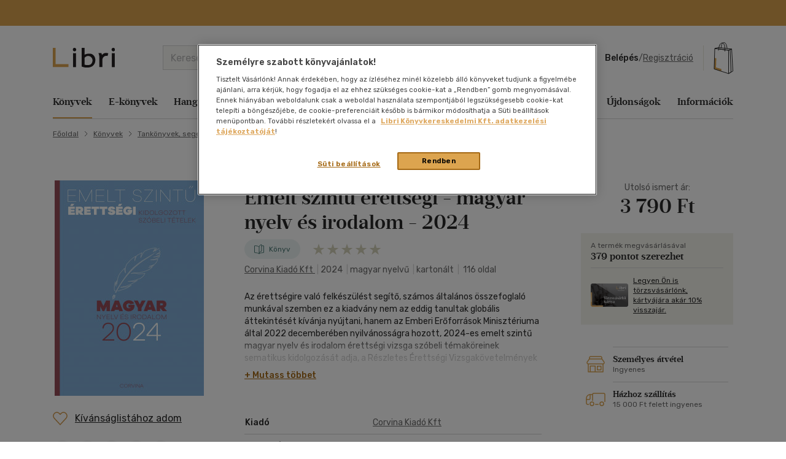

--- FILE ---
content_type: text/html; charset=utf-8
request_url: https://www.google.com/recaptcha/api2/anchor?ar=1&k=6LfyzAsTAAAAACm-GdPje1wyyZ2SGTVW1i9WIcZF&co=aHR0cHM6Ly93d3cubGlicmkuaHU6NDQz&hl=hu&v=N67nZn4AqZkNcbeMu4prBgzg&size=normal&anchor-ms=20000&execute-ms=30000&cb=80n19ceudt9g
body_size: 49570
content:
<!DOCTYPE HTML><html dir="ltr" lang="hu"><head><meta http-equiv="Content-Type" content="text/html; charset=UTF-8">
<meta http-equiv="X-UA-Compatible" content="IE=edge">
<title>reCAPTCHA</title>
<style type="text/css">
/* cyrillic-ext */
@font-face {
  font-family: 'Roboto';
  font-style: normal;
  font-weight: 400;
  font-stretch: 100%;
  src: url(//fonts.gstatic.com/s/roboto/v48/KFO7CnqEu92Fr1ME7kSn66aGLdTylUAMa3GUBHMdazTgWw.woff2) format('woff2');
  unicode-range: U+0460-052F, U+1C80-1C8A, U+20B4, U+2DE0-2DFF, U+A640-A69F, U+FE2E-FE2F;
}
/* cyrillic */
@font-face {
  font-family: 'Roboto';
  font-style: normal;
  font-weight: 400;
  font-stretch: 100%;
  src: url(//fonts.gstatic.com/s/roboto/v48/KFO7CnqEu92Fr1ME7kSn66aGLdTylUAMa3iUBHMdazTgWw.woff2) format('woff2');
  unicode-range: U+0301, U+0400-045F, U+0490-0491, U+04B0-04B1, U+2116;
}
/* greek-ext */
@font-face {
  font-family: 'Roboto';
  font-style: normal;
  font-weight: 400;
  font-stretch: 100%;
  src: url(//fonts.gstatic.com/s/roboto/v48/KFO7CnqEu92Fr1ME7kSn66aGLdTylUAMa3CUBHMdazTgWw.woff2) format('woff2');
  unicode-range: U+1F00-1FFF;
}
/* greek */
@font-face {
  font-family: 'Roboto';
  font-style: normal;
  font-weight: 400;
  font-stretch: 100%;
  src: url(//fonts.gstatic.com/s/roboto/v48/KFO7CnqEu92Fr1ME7kSn66aGLdTylUAMa3-UBHMdazTgWw.woff2) format('woff2');
  unicode-range: U+0370-0377, U+037A-037F, U+0384-038A, U+038C, U+038E-03A1, U+03A3-03FF;
}
/* math */
@font-face {
  font-family: 'Roboto';
  font-style: normal;
  font-weight: 400;
  font-stretch: 100%;
  src: url(//fonts.gstatic.com/s/roboto/v48/KFO7CnqEu92Fr1ME7kSn66aGLdTylUAMawCUBHMdazTgWw.woff2) format('woff2');
  unicode-range: U+0302-0303, U+0305, U+0307-0308, U+0310, U+0312, U+0315, U+031A, U+0326-0327, U+032C, U+032F-0330, U+0332-0333, U+0338, U+033A, U+0346, U+034D, U+0391-03A1, U+03A3-03A9, U+03B1-03C9, U+03D1, U+03D5-03D6, U+03F0-03F1, U+03F4-03F5, U+2016-2017, U+2034-2038, U+203C, U+2040, U+2043, U+2047, U+2050, U+2057, U+205F, U+2070-2071, U+2074-208E, U+2090-209C, U+20D0-20DC, U+20E1, U+20E5-20EF, U+2100-2112, U+2114-2115, U+2117-2121, U+2123-214F, U+2190, U+2192, U+2194-21AE, U+21B0-21E5, U+21F1-21F2, U+21F4-2211, U+2213-2214, U+2216-22FF, U+2308-230B, U+2310, U+2319, U+231C-2321, U+2336-237A, U+237C, U+2395, U+239B-23B7, U+23D0, U+23DC-23E1, U+2474-2475, U+25AF, U+25B3, U+25B7, U+25BD, U+25C1, U+25CA, U+25CC, U+25FB, U+266D-266F, U+27C0-27FF, U+2900-2AFF, U+2B0E-2B11, U+2B30-2B4C, U+2BFE, U+3030, U+FF5B, U+FF5D, U+1D400-1D7FF, U+1EE00-1EEFF;
}
/* symbols */
@font-face {
  font-family: 'Roboto';
  font-style: normal;
  font-weight: 400;
  font-stretch: 100%;
  src: url(//fonts.gstatic.com/s/roboto/v48/KFO7CnqEu92Fr1ME7kSn66aGLdTylUAMaxKUBHMdazTgWw.woff2) format('woff2');
  unicode-range: U+0001-000C, U+000E-001F, U+007F-009F, U+20DD-20E0, U+20E2-20E4, U+2150-218F, U+2190, U+2192, U+2194-2199, U+21AF, U+21E6-21F0, U+21F3, U+2218-2219, U+2299, U+22C4-22C6, U+2300-243F, U+2440-244A, U+2460-24FF, U+25A0-27BF, U+2800-28FF, U+2921-2922, U+2981, U+29BF, U+29EB, U+2B00-2BFF, U+4DC0-4DFF, U+FFF9-FFFB, U+10140-1018E, U+10190-1019C, U+101A0, U+101D0-101FD, U+102E0-102FB, U+10E60-10E7E, U+1D2C0-1D2D3, U+1D2E0-1D37F, U+1F000-1F0FF, U+1F100-1F1AD, U+1F1E6-1F1FF, U+1F30D-1F30F, U+1F315, U+1F31C, U+1F31E, U+1F320-1F32C, U+1F336, U+1F378, U+1F37D, U+1F382, U+1F393-1F39F, U+1F3A7-1F3A8, U+1F3AC-1F3AF, U+1F3C2, U+1F3C4-1F3C6, U+1F3CA-1F3CE, U+1F3D4-1F3E0, U+1F3ED, U+1F3F1-1F3F3, U+1F3F5-1F3F7, U+1F408, U+1F415, U+1F41F, U+1F426, U+1F43F, U+1F441-1F442, U+1F444, U+1F446-1F449, U+1F44C-1F44E, U+1F453, U+1F46A, U+1F47D, U+1F4A3, U+1F4B0, U+1F4B3, U+1F4B9, U+1F4BB, U+1F4BF, U+1F4C8-1F4CB, U+1F4D6, U+1F4DA, U+1F4DF, U+1F4E3-1F4E6, U+1F4EA-1F4ED, U+1F4F7, U+1F4F9-1F4FB, U+1F4FD-1F4FE, U+1F503, U+1F507-1F50B, U+1F50D, U+1F512-1F513, U+1F53E-1F54A, U+1F54F-1F5FA, U+1F610, U+1F650-1F67F, U+1F687, U+1F68D, U+1F691, U+1F694, U+1F698, U+1F6AD, U+1F6B2, U+1F6B9-1F6BA, U+1F6BC, U+1F6C6-1F6CF, U+1F6D3-1F6D7, U+1F6E0-1F6EA, U+1F6F0-1F6F3, U+1F6F7-1F6FC, U+1F700-1F7FF, U+1F800-1F80B, U+1F810-1F847, U+1F850-1F859, U+1F860-1F887, U+1F890-1F8AD, U+1F8B0-1F8BB, U+1F8C0-1F8C1, U+1F900-1F90B, U+1F93B, U+1F946, U+1F984, U+1F996, U+1F9E9, U+1FA00-1FA6F, U+1FA70-1FA7C, U+1FA80-1FA89, U+1FA8F-1FAC6, U+1FACE-1FADC, U+1FADF-1FAE9, U+1FAF0-1FAF8, U+1FB00-1FBFF;
}
/* vietnamese */
@font-face {
  font-family: 'Roboto';
  font-style: normal;
  font-weight: 400;
  font-stretch: 100%;
  src: url(//fonts.gstatic.com/s/roboto/v48/KFO7CnqEu92Fr1ME7kSn66aGLdTylUAMa3OUBHMdazTgWw.woff2) format('woff2');
  unicode-range: U+0102-0103, U+0110-0111, U+0128-0129, U+0168-0169, U+01A0-01A1, U+01AF-01B0, U+0300-0301, U+0303-0304, U+0308-0309, U+0323, U+0329, U+1EA0-1EF9, U+20AB;
}
/* latin-ext */
@font-face {
  font-family: 'Roboto';
  font-style: normal;
  font-weight: 400;
  font-stretch: 100%;
  src: url(//fonts.gstatic.com/s/roboto/v48/KFO7CnqEu92Fr1ME7kSn66aGLdTylUAMa3KUBHMdazTgWw.woff2) format('woff2');
  unicode-range: U+0100-02BA, U+02BD-02C5, U+02C7-02CC, U+02CE-02D7, U+02DD-02FF, U+0304, U+0308, U+0329, U+1D00-1DBF, U+1E00-1E9F, U+1EF2-1EFF, U+2020, U+20A0-20AB, U+20AD-20C0, U+2113, U+2C60-2C7F, U+A720-A7FF;
}
/* latin */
@font-face {
  font-family: 'Roboto';
  font-style: normal;
  font-weight: 400;
  font-stretch: 100%;
  src: url(//fonts.gstatic.com/s/roboto/v48/KFO7CnqEu92Fr1ME7kSn66aGLdTylUAMa3yUBHMdazQ.woff2) format('woff2');
  unicode-range: U+0000-00FF, U+0131, U+0152-0153, U+02BB-02BC, U+02C6, U+02DA, U+02DC, U+0304, U+0308, U+0329, U+2000-206F, U+20AC, U+2122, U+2191, U+2193, U+2212, U+2215, U+FEFF, U+FFFD;
}
/* cyrillic-ext */
@font-face {
  font-family: 'Roboto';
  font-style: normal;
  font-weight: 500;
  font-stretch: 100%;
  src: url(//fonts.gstatic.com/s/roboto/v48/KFO7CnqEu92Fr1ME7kSn66aGLdTylUAMa3GUBHMdazTgWw.woff2) format('woff2');
  unicode-range: U+0460-052F, U+1C80-1C8A, U+20B4, U+2DE0-2DFF, U+A640-A69F, U+FE2E-FE2F;
}
/* cyrillic */
@font-face {
  font-family: 'Roboto';
  font-style: normal;
  font-weight: 500;
  font-stretch: 100%;
  src: url(//fonts.gstatic.com/s/roboto/v48/KFO7CnqEu92Fr1ME7kSn66aGLdTylUAMa3iUBHMdazTgWw.woff2) format('woff2');
  unicode-range: U+0301, U+0400-045F, U+0490-0491, U+04B0-04B1, U+2116;
}
/* greek-ext */
@font-face {
  font-family: 'Roboto';
  font-style: normal;
  font-weight: 500;
  font-stretch: 100%;
  src: url(//fonts.gstatic.com/s/roboto/v48/KFO7CnqEu92Fr1ME7kSn66aGLdTylUAMa3CUBHMdazTgWw.woff2) format('woff2');
  unicode-range: U+1F00-1FFF;
}
/* greek */
@font-face {
  font-family: 'Roboto';
  font-style: normal;
  font-weight: 500;
  font-stretch: 100%;
  src: url(//fonts.gstatic.com/s/roboto/v48/KFO7CnqEu92Fr1ME7kSn66aGLdTylUAMa3-UBHMdazTgWw.woff2) format('woff2');
  unicode-range: U+0370-0377, U+037A-037F, U+0384-038A, U+038C, U+038E-03A1, U+03A3-03FF;
}
/* math */
@font-face {
  font-family: 'Roboto';
  font-style: normal;
  font-weight: 500;
  font-stretch: 100%;
  src: url(//fonts.gstatic.com/s/roboto/v48/KFO7CnqEu92Fr1ME7kSn66aGLdTylUAMawCUBHMdazTgWw.woff2) format('woff2');
  unicode-range: U+0302-0303, U+0305, U+0307-0308, U+0310, U+0312, U+0315, U+031A, U+0326-0327, U+032C, U+032F-0330, U+0332-0333, U+0338, U+033A, U+0346, U+034D, U+0391-03A1, U+03A3-03A9, U+03B1-03C9, U+03D1, U+03D5-03D6, U+03F0-03F1, U+03F4-03F5, U+2016-2017, U+2034-2038, U+203C, U+2040, U+2043, U+2047, U+2050, U+2057, U+205F, U+2070-2071, U+2074-208E, U+2090-209C, U+20D0-20DC, U+20E1, U+20E5-20EF, U+2100-2112, U+2114-2115, U+2117-2121, U+2123-214F, U+2190, U+2192, U+2194-21AE, U+21B0-21E5, U+21F1-21F2, U+21F4-2211, U+2213-2214, U+2216-22FF, U+2308-230B, U+2310, U+2319, U+231C-2321, U+2336-237A, U+237C, U+2395, U+239B-23B7, U+23D0, U+23DC-23E1, U+2474-2475, U+25AF, U+25B3, U+25B7, U+25BD, U+25C1, U+25CA, U+25CC, U+25FB, U+266D-266F, U+27C0-27FF, U+2900-2AFF, U+2B0E-2B11, U+2B30-2B4C, U+2BFE, U+3030, U+FF5B, U+FF5D, U+1D400-1D7FF, U+1EE00-1EEFF;
}
/* symbols */
@font-face {
  font-family: 'Roboto';
  font-style: normal;
  font-weight: 500;
  font-stretch: 100%;
  src: url(//fonts.gstatic.com/s/roboto/v48/KFO7CnqEu92Fr1ME7kSn66aGLdTylUAMaxKUBHMdazTgWw.woff2) format('woff2');
  unicode-range: U+0001-000C, U+000E-001F, U+007F-009F, U+20DD-20E0, U+20E2-20E4, U+2150-218F, U+2190, U+2192, U+2194-2199, U+21AF, U+21E6-21F0, U+21F3, U+2218-2219, U+2299, U+22C4-22C6, U+2300-243F, U+2440-244A, U+2460-24FF, U+25A0-27BF, U+2800-28FF, U+2921-2922, U+2981, U+29BF, U+29EB, U+2B00-2BFF, U+4DC0-4DFF, U+FFF9-FFFB, U+10140-1018E, U+10190-1019C, U+101A0, U+101D0-101FD, U+102E0-102FB, U+10E60-10E7E, U+1D2C0-1D2D3, U+1D2E0-1D37F, U+1F000-1F0FF, U+1F100-1F1AD, U+1F1E6-1F1FF, U+1F30D-1F30F, U+1F315, U+1F31C, U+1F31E, U+1F320-1F32C, U+1F336, U+1F378, U+1F37D, U+1F382, U+1F393-1F39F, U+1F3A7-1F3A8, U+1F3AC-1F3AF, U+1F3C2, U+1F3C4-1F3C6, U+1F3CA-1F3CE, U+1F3D4-1F3E0, U+1F3ED, U+1F3F1-1F3F3, U+1F3F5-1F3F7, U+1F408, U+1F415, U+1F41F, U+1F426, U+1F43F, U+1F441-1F442, U+1F444, U+1F446-1F449, U+1F44C-1F44E, U+1F453, U+1F46A, U+1F47D, U+1F4A3, U+1F4B0, U+1F4B3, U+1F4B9, U+1F4BB, U+1F4BF, U+1F4C8-1F4CB, U+1F4D6, U+1F4DA, U+1F4DF, U+1F4E3-1F4E6, U+1F4EA-1F4ED, U+1F4F7, U+1F4F9-1F4FB, U+1F4FD-1F4FE, U+1F503, U+1F507-1F50B, U+1F50D, U+1F512-1F513, U+1F53E-1F54A, U+1F54F-1F5FA, U+1F610, U+1F650-1F67F, U+1F687, U+1F68D, U+1F691, U+1F694, U+1F698, U+1F6AD, U+1F6B2, U+1F6B9-1F6BA, U+1F6BC, U+1F6C6-1F6CF, U+1F6D3-1F6D7, U+1F6E0-1F6EA, U+1F6F0-1F6F3, U+1F6F7-1F6FC, U+1F700-1F7FF, U+1F800-1F80B, U+1F810-1F847, U+1F850-1F859, U+1F860-1F887, U+1F890-1F8AD, U+1F8B0-1F8BB, U+1F8C0-1F8C1, U+1F900-1F90B, U+1F93B, U+1F946, U+1F984, U+1F996, U+1F9E9, U+1FA00-1FA6F, U+1FA70-1FA7C, U+1FA80-1FA89, U+1FA8F-1FAC6, U+1FACE-1FADC, U+1FADF-1FAE9, U+1FAF0-1FAF8, U+1FB00-1FBFF;
}
/* vietnamese */
@font-face {
  font-family: 'Roboto';
  font-style: normal;
  font-weight: 500;
  font-stretch: 100%;
  src: url(//fonts.gstatic.com/s/roboto/v48/KFO7CnqEu92Fr1ME7kSn66aGLdTylUAMa3OUBHMdazTgWw.woff2) format('woff2');
  unicode-range: U+0102-0103, U+0110-0111, U+0128-0129, U+0168-0169, U+01A0-01A1, U+01AF-01B0, U+0300-0301, U+0303-0304, U+0308-0309, U+0323, U+0329, U+1EA0-1EF9, U+20AB;
}
/* latin-ext */
@font-face {
  font-family: 'Roboto';
  font-style: normal;
  font-weight: 500;
  font-stretch: 100%;
  src: url(//fonts.gstatic.com/s/roboto/v48/KFO7CnqEu92Fr1ME7kSn66aGLdTylUAMa3KUBHMdazTgWw.woff2) format('woff2');
  unicode-range: U+0100-02BA, U+02BD-02C5, U+02C7-02CC, U+02CE-02D7, U+02DD-02FF, U+0304, U+0308, U+0329, U+1D00-1DBF, U+1E00-1E9F, U+1EF2-1EFF, U+2020, U+20A0-20AB, U+20AD-20C0, U+2113, U+2C60-2C7F, U+A720-A7FF;
}
/* latin */
@font-face {
  font-family: 'Roboto';
  font-style: normal;
  font-weight: 500;
  font-stretch: 100%;
  src: url(//fonts.gstatic.com/s/roboto/v48/KFO7CnqEu92Fr1ME7kSn66aGLdTylUAMa3yUBHMdazQ.woff2) format('woff2');
  unicode-range: U+0000-00FF, U+0131, U+0152-0153, U+02BB-02BC, U+02C6, U+02DA, U+02DC, U+0304, U+0308, U+0329, U+2000-206F, U+20AC, U+2122, U+2191, U+2193, U+2212, U+2215, U+FEFF, U+FFFD;
}
/* cyrillic-ext */
@font-face {
  font-family: 'Roboto';
  font-style: normal;
  font-weight: 900;
  font-stretch: 100%;
  src: url(//fonts.gstatic.com/s/roboto/v48/KFO7CnqEu92Fr1ME7kSn66aGLdTylUAMa3GUBHMdazTgWw.woff2) format('woff2');
  unicode-range: U+0460-052F, U+1C80-1C8A, U+20B4, U+2DE0-2DFF, U+A640-A69F, U+FE2E-FE2F;
}
/* cyrillic */
@font-face {
  font-family: 'Roboto';
  font-style: normal;
  font-weight: 900;
  font-stretch: 100%;
  src: url(//fonts.gstatic.com/s/roboto/v48/KFO7CnqEu92Fr1ME7kSn66aGLdTylUAMa3iUBHMdazTgWw.woff2) format('woff2');
  unicode-range: U+0301, U+0400-045F, U+0490-0491, U+04B0-04B1, U+2116;
}
/* greek-ext */
@font-face {
  font-family: 'Roboto';
  font-style: normal;
  font-weight: 900;
  font-stretch: 100%;
  src: url(//fonts.gstatic.com/s/roboto/v48/KFO7CnqEu92Fr1ME7kSn66aGLdTylUAMa3CUBHMdazTgWw.woff2) format('woff2');
  unicode-range: U+1F00-1FFF;
}
/* greek */
@font-face {
  font-family: 'Roboto';
  font-style: normal;
  font-weight: 900;
  font-stretch: 100%;
  src: url(//fonts.gstatic.com/s/roboto/v48/KFO7CnqEu92Fr1ME7kSn66aGLdTylUAMa3-UBHMdazTgWw.woff2) format('woff2');
  unicode-range: U+0370-0377, U+037A-037F, U+0384-038A, U+038C, U+038E-03A1, U+03A3-03FF;
}
/* math */
@font-face {
  font-family: 'Roboto';
  font-style: normal;
  font-weight: 900;
  font-stretch: 100%;
  src: url(//fonts.gstatic.com/s/roboto/v48/KFO7CnqEu92Fr1ME7kSn66aGLdTylUAMawCUBHMdazTgWw.woff2) format('woff2');
  unicode-range: U+0302-0303, U+0305, U+0307-0308, U+0310, U+0312, U+0315, U+031A, U+0326-0327, U+032C, U+032F-0330, U+0332-0333, U+0338, U+033A, U+0346, U+034D, U+0391-03A1, U+03A3-03A9, U+03B1-03C9, U+03D1, U+03D5-03D6, U+03F0-03F1, U+03F4-03F5, U+2016-2017, U+2034-2038, U+203C, U+2040, U+2043, U+2047, U+2050, U+2057, U+205F, U+2070-2071, U+2074-208E, U+2090-209C, U+20D0-20DC, U+20E1, U+20E5-20EF, U+2100-2112, U+2114-2115, U+2117-2121, U+2123-214F, U+2190, U+2192, U+2194-21AE, U+21B0-21E5, U+21F1-21F2, U+21F4-2211, U+2213-2214, U+2216-22FF, U+2308-230B, U+2310, U+2319, U+231C-2321, U+2336-237A, U+237C, U+2395, U+239B-23B7, U+23D0, U+23DC-23E1, U+2474-2475, U+25AF, U+25B3, U+25B7, U+25BD, U+25C1, U+25CA, U+25CC, U+25FB, U+266D-266F, U+27C0-27FF, U+2900-2AFF, U+2B0E-2B11, U+2B30-2B4C, U+2BFE, U+3030, U+FF5B, U+FF5D, U+1D400-1D7FF, U+1EE00-1EEFF;
}
/* symbols */
@font-face {
  font-family: 'Roboto';
  font-style: normal;
  font-weight: 900;
  font-stretch: 100%;
  src: url(//fonts.gstatic.com/s/roboto/v48/KFO7CnqEu92Fr1ME7kSn66aGLdTylUAMaxKUBHMdazTgWw.woff2) format('woff2');
  unicode-range: U+0001-000C, U+000E-001F, U+007F-009F, U+20DD-20E0, U+20E2-20E4, U+2150-218F, U+2190, U+2192, U+2194-2199, U+21AF, U+21E6-21F0, U+21F3, U+2218-2219, U+2299, U+22C4-22C6, U+2300-243F, U+2440-244A, U+2460-24FF, U+25A0-27BF, U+2800-28FF, U+2921-2922, U+2981, U+29BF, U+29EB, U+2B00-2BFF, U+4DC0-4DFF, U+FFF9-FFFB, U+10140-1018E, U+10190-1019C, U+101A0, U+101D0-101FD, U+102E0-102FB, U+10E60-10E7E, U+1D2C0-1D2D3, U+1D2E0-1D37F, U+1F000-1F0FF, U+1F100-1F1AD, U+1F1E6-1F1FF, U+1F30D-1F30F, U+1F315, U+1F31C, U+1F31E, U+1F320-1F32C, U+1F336, U+1F378, U+1F37D, U+1F382, U+1F393-1F39F, U+1F3A7-1F3A8, U+1F3AC-1F3AF, U+1F3C2, U+1F3C4-1F3C6, U+1F3CA-1F3CE, U+1F3D4-1F3E0, U+1F3ED, U+1F3F1-1F3F3, U+1F3F5-1F3F7, U+1F408, U+1F415, U+1F41F, U+1F426, U+1F43F, U+1F441-1F442, U+1F444, U+1F446-1F449, U+1F44C-1F44E, U+1F453, U+1F46A, U+1F47D, U+1F4A3, U+1F4B0, U+1F4B3, U+1F4B9, U+1F4BB, U+1F4BF, U+1F4C8-1F4CB, U+1F4D6, U+1F4DA, U+1F4DF, U+1F4E3-1F4E6, U+1F4EA-1F4ED, U+1F4F7, U+1F4F9-1F4FB, U+1F4FD-1F4FE, U+1F503, U+1F507-1F50B, U+1F50D, U+1F512-1F513, U+1F53E-1F54A, U+1F54F-1F5FA, U+1F610, U+1F650-1F67F, U+1F687, U+1F68D, U+1F691, U+1F694, U+1F698, U+1F6AD, U+1F6B2, U+1F6B9-1F6BA, U+1F6BC, U+1F6C6-1F6CF, U+1F6D3-1F6D7, U+1F6E0-1F6EA, U+1F6F0-1F6F3, U+1F6F7-1F6FC, U+1F700-1F7FF, U+1F800-1F80B, U+1F810-1F847, U+1F850-1F859, U+1F860-1F887, U+1F890-1F8AD, U+1F8B0-1F8BB, U+1F8C0-1F8C1, U+1F900-1F90B, U+1F93B, U+1F946, U+1F984, U+1F996, U+1F9E9, U+1FA00-1FA6F, U+1FA70-1FA7C, U+1FA80-1FA89, U+1FA8F-1FAC6, U+1FACE-1FADC, U+1FADF-1FAE9, U+1FAF0-1FAF8, U+1FB00-1FBFF;
}
/* vietnamese */
@font-face {
  font-family: 'Roboto';
  font-style: normal;
  font-weight: 900;
  font-stretch: 100%;
  src: url(//fonts.gstatic.com/s/roboto/v48/KFO7CnqEu92Fr1ME7kSn66aGLdTylUAMa3OUBHMdazTgWw.woff2) format('woff2');
  unicode-range: U+0102-0103, U+0110-0111, U+0128-0129, U+0168-0169, U+01A0-01A1, U+01AF-01B0, U+0300-0301, U+0303-0304, U+0308-0309, U+0323, U+0329, U+1EA0-1EF9, U+20AB;
}
/* latin-ext */
@font-face {
  font-family: 'Roboto';
  font-style: normal;
  font-weight: 900;
  font-stretch: 100%;
  src: url(//fonts.gstatic.com/s/roboto/v48/KFO7CnqEu92Fr1ME7kSn66aGLdTylUAMa3KUBHMdazTgWw.woff2) format('woff2');
  unicode-range: U+0100-02BA, U+02BD-02C5, U+02C7-02CC, U+02CE-02D7, U+02DD-02FF, U+0304, U+0308, U+0329, U+1D00-1DBF, U+1E00-1E9F, U+1EF2-1EFF, U+2020, U+20A0-20AB, U+20AD-20C0, U+2113, U+2C60-2C7F, U+A720-A7FF;
}
/* latin */
@font-face {
  font-family: 'Roboto';
  font-style: normal;
  font-weight: 900;
  font-stretch: 100%;
  src: url(//fonts.gstatic.com/s/roboto/v48/KFO7CnqEu92Fr1ME7kSn66aGLdTylUAMa3yUBHMdazQ.woff2) format('woff2');
  unicode-range: U+0000-00FF, U+0131, U+0152-0153, U+02BB-02BC, U+02C6, U+02DA, U+02DC, U+0304, U+0308, U+0329, U+2000-206F, U+20AC, U+2122, U+2191, U+2193, U+2212, U+2215, U+FEFF, U+FFFD;
}

</style>
<link rel="stylesheet" type="text/css" href="https://www.gstatic.com/recaptcha/releases/N67nZn4AqZkNcbeMu4prBgzg/styles__ltr.css">
<script nonce="1vE42bV6jMF-bsDS8TNGtA" type="text/javascript">window['__recaptcha_api'] = 'https://www.google.com/recaptcha/api2/';</script>
<script type="text/javascript" src="https://www.gstatic.com/recaptcha/releases/N67nZn4AqZkNcbeMu4prBgzg/recaptcha__hu.js" nonce="1vE42bV6jMF-bsDS8TNGtA">
      
    </script></head>
<body><div id="rc-anchor-alert" class="rc-anchor-alert"></div>
<input type="hidden" id="recaptcha-token" value="[base64]">
<script type="text/javascript" nonce="1vE42bV6jMF-bsDS8TNGtA">
      recaptcha.anchor.Main.init("[\x22ainput\x22,[\x22bgdata\x22,\x22\x22,\[base64]/[base64]/[base64]/ZyhXLGgpOnEoW04sMjEsbF0sVywwKSxoKSxmYWxzZSxmYWxzZSl9Y2F0Y2goayl7RygzNTgsVyk/[base64]/[base64]/[base64]/[base64]/[base64]/[base64]/[base64]/bmV3IEJbT10oRFswXSk6dz09Mj9uZXcgQltPXShEWzBdLERbMV0pOnc9PTM/bmV3IEJbT10oRFswXSxEWzFdLERbMl0pOnc9PTQ/[base64]/[base64]/[base64]/[base64]/[base64]\\u003d\x22,\[base64]\x22,\x22R3/CuMKmJ8KLfsKiIU4Uwopaw7ocS8OEwpbCssOqwpd/[base64]/Q8OGDsK3DhhzTw/ChMKtMcOkwrMBDRwwDcOiwrZcLcONEcOEHsKHwpXDlMO6wpkUe8OEHh7CszLDtF/Csm7CqXNdwoE1V2gOcsKewrrDp3bDojIHw7DCgFnDtsOSZcKHwqNQwoHDucKRwoQDwrrCmsKCw5JAw5hiwrLDiMOQw6PCpyLDlxnCv8OmfQDCuMKdBMOVwpXColjDqcKGw5JdecKyw7EZM8O9a8KrwqsGM8KAw6fDr8OuVA7Ctm/DsXoywrUAcW9+JSfDjWPCs8OKBT9Bw6g4wo17w43Dn8Kkw5k4LMKYw7pQwpAHwrnChBHDu33CicKcw6XDv3TCqsOawp7CqC3ChsOjesKSLw7CuB7CkVfDm8OcNFR+wr/DqcO6w6doSANNwrfDq3fDkcKHZTTChcOYw7DCtsKkwrXCnsKrwpAswrvCrGXCsj3CrWbDo8K+OCrDpsK9CsOMXsOgG2xBw4LCnX7DtBMBw4nCjMOmwpVvI8K8LxRLHMK8w7sKwqfClsO0HMKXcS57wr/Du1DDsEo4FSnDjMOIwrJLw4BcwojCgmnCucOZS8OSwq4uJsOnDMKWw67DpWE1AMODQ07CpBHDpQokXMOiw5vDon8iesKOwr9AFMO2XBjCscKAIsKnfsOkCyjCqMOpC8OsF30QaFDDjMKML8K/wqlpA0pCw5UNZMKnw7/DpcONJsKdwqZkaU/DomrCmUtdEMKkMcOdw6zDlDvDpsK0EcOACEbCl8ODCWE+eDDCoD/CisOgw6HDuTbDl3Jhw4x6Rhg9Am9SacK7wozDgA/CgjPDtMOGw6c+wqpvwp4LdcK7YcOVw59/DTcTfF7DnH4FbsOewpxDwr/CisO3SsKdwojCo8ORwoPCocO1PsKJwo96TMOJwrrCnsOwwrDDkMOnw6s2A8KAbsOEw4DDi8KPw5llwrjDgMO7YgQ8ExByw7Z/dUYNw7gTw7cUS37CtsKzw7Jkwo9BSjHCpsOAQyzCgwIKworCvsK7fQ/DszoAwpfDkcK5w4zDocKcwo8CwrZpBkQvOcOmw7vDmgTCj2NxXTPDqsOKVMOCwr7DtsKuw7TCqMK+w6LCiQBVwqtGD8KUWsOEw5fCo3AFwq8aXMK0J8O0w6vDmMOawoh3J8KHwrUVPcKuSwlEw4DCksOjwpHDmgIDV1tZd8K2wozDnhJCw7M/Q8O2wqtjUsKxw7nDjlxWwok/wrxjwo4YwpHCtE/CtMKVWS7CjXrDmMOgPkXCpMKaSjXCgMOHUXsiworCnmvDucO9eMK5Rz3CksKzw6/DiMKLwozDglIxYnt5RcKJIFRhwoJVSsOwwqswAl5dw6nCnwQBPTZcw4nDg8K1C8Okw4NVw7VOw7MHwqHDki1vDA9VGStvGkfCj8OVaRUTG1DDqkbDhxjDncOmBXFlFm0RQsK3wo/DmGgMCw0Sw5TCiMK+CsOBw4g8WsONBXQ4FXTCisKBJDjCkQlpUcKtwqPDgMKzF8K2McO7GTXDhMOgwrXDsRPDlkBHZMKtwr/Dg8OSw7hxw5dfw6LCtnnDoABFMsOkwr/Cv8KjAi1bV8Kew6hjwprCok3CqcKmT1k+w78UwoxIEsKtTQQ8T8OCT8ORw7/DhgdAwptiwo/[base64]/DkcOjYDPDsRLDssK9LcKzPzfDhcKYeF41cHciX8OGIxVKw4lQH8KFw6Vfw4/CtlZIwrvCh8K3woPCtsKeFcOdbSAGYUg3K3zCusOHFh1eB8K7aX/[base64]/[base64]/LcOoJQN6a2zDt0PCiTrDsMOfwqrCtsOjwozCix0fD8OzRA/[base64]/[base64]/CjRHCusOdVcOROG7DmGh+w7fDscKQVMOBwqTCsMO/[base64]/[base64]/ClcKlay8wSC4vHsOvQMK0T8KBwrYXWWjCuyjClnjDmsOiw7gmWEvDgcKHwpzDpcKVwqjCssOKw5twUMKEDDwjwr/CrsOGRyDCm1lhS8KpPGrDvcKIwrVmE8KGwpJUw57DhsOZGA8/w6TCucK/fmYpw43DhiLDpVXDicO/N8OnIQ8rw4bDjQzDhRTDigpMw4NTFsOYwpXDvDNmwrNowqoVRsO5wrgDGGDDggTDlMK0wrZULsK1w6ccw6l6wolPw6sQwpkJw4HCn8KxKkLCj2Rlwqs+wpXDgnfDq35Ew55/[base64]/Dm8Oaw5YFBX1RAcOLdsKMwojDtMOMwp7Do09eeG7CtsKjLsKrwqUEQHjDh8OHwqzDpTJsQh7CusKaaMOcwqjDjiRYw64fwpnCssOHKcOXw43CrwPCnAEOwq3DjR5Xw4rDkMOuw6HCnMKWYcObwp3CnFnCrFDCmXB0w4XCjVXCucKJEFJeQ8Oiw7zDsDp/GQXDhMOGPMK0wr3DgzbDvcK2EMOgWT8XR8KHCsOlJidvWcOeBMONwr3CisKKwqPDmyZ+w79hw5nDhMO+DMKxd8OcG8OLGsOmJcKqw7PDpmvCn0/DsX5MDMKgw6fCscOcworDq8KgfMOpwoHDm0IhNBbCuj/DozNSAcKLwonDnALDklAhOMOrwplhwp0sfijCrlkZZ8Kbwo/Cq8OIw48AV8KSGMOiw5B7wpsFw6vDg8OdwpUPGxHCj8KqwqZTwoRDJMK8JsKzw5/CvxcLPcKdH8Kww5jDrsOnZhlJw5zDhQnDhyrClAxjRGwhFUTDhsO6AVYSwrPCoAfCqz7CscO8wqrDv8KkVR/CsQ/Dii0+EVfCgWbCsiDCjsOQCg/Dg8Kiw4vDq15KwpZUw6jDnUnCg8KiTMK1w5DDrMOBw77ClhMlwrnCuj1cwofCo8OkwqHDh1tOwpHChUnCj8KNC8KfwpnCj28awpd6ZWzCksKAwqAEwoRuQm1Kw6/DkV10wrBmwpPDpgs2JQViw74Fwq/[base64]/DqMKAw5EAwr90WMKQw6zCkVPDlT1Aw5XChMOKO8Kaw6NABVXDijXCssKLAMOad8KjLSPCrE0fO8O7w63CgsOGwrtjw5bDpcKUCsOKNlhDGMKYPndtWH7DgsK9w4okw6fDhiDDp8OfYsKUw71BTMKxwpXDk8KvHS/Cix7Ck8OiMMOIw5fDqFrCpCQLXcO9B8OMw4TCtxjDksOEwo/[base64]/ClsOBd8O7wpBbOgbDvsOfDHdAw6pSeMOsw6DDozTDkRfCn8OpQm/[base64]/Ck8KOfW/DtzMIekXDiWMrw5MWFsKDTEzDpwRiwqQ3woDCkTPDhsORw5ZWw7o1w54pdRbCqMOMwp9pc0FRwrzChDXCq8ONBcOHWMO1wrzCoBFGGSE2MCzDlQTDkBrCtVLDuHJuahQON8KfAWXDmT/DlkzDoMOIw7nDgcOXEcKOwrY4I8OqHcO7wo/DmU3DlApvJsObw6YCOyYSYFxRNsOjUDfCtMKLw7Vkw4ITwqkcAyfDgXjCqsOrw7bCp0Ebw4zClG9gw4PDkRLDpAA/[base64]/CmsOVw5HCg8ODDDwqw4ktFcKWw4rDsBbCv8OJw6QNw5t/QMO9UsK9YinDssK6w4PDs085TTcmw48cCsK5w7DCjMKjZ09Tw4ZRKMO6NxjCvcKWwqAyLsK+cwbDqcOJJ8OHM3E4EsOUPTVEGisiw5fDmMOGPcKIw41ebFvDuGPChsOkQxAWw54IEsOxdgLDtcKQCj8Fw5jCgsOCOHQtBsOuwrYLFVI4WsOjTlrDul7DvBomBX/[base64]/[base64]/DmmLChcOEw4XCqirCoMKaEsK/w5kow5PDtcOXw7RvFcO5KMOfw6bCtQ1CJhrDjg7DuGnCm8K/[base64]/CvDhyfWnDg8OZw7fDvMOjwqbCtMO4wr7Dh2DCqEg9wo5pwpvDu8Otw6TDo8OQwoHDlBbDkMOTdGAjcXZFw5LDpGrDlsO2bsKlNMODw6zDjcOZUMK3wprCg2zCn8KDZ8O6PEjCo0suw7hBwpMgFMOywqjCuQMVwpRhGSpOw4XDiV/[base64]/[base64]/Cu8O6wqbCn8Ode1tzQsOAwpU0wqrCvsKqwq3CgxPDlcOvwpIpaMKawotABMK/wrFpKcOrLcKkw4JzGMKbJMOlwqDDuGZ7w4tswo0zwooOBcK4w7pvw7hew4kcwrjCr8OtwoJbM1vDgMKVw6InYMKmwoI5wrUkw5PClCDCmkdfw5HDjMKvw4BOw6w6A8OOGsKzw6nDpFXChxjDuSjDmcOyTcKscsKtFsO1AMOsw6J9w6/Ci8KSw6bCm8O2w5fDncOpbAF2w6B5dsOgIhrDm8K3UGbDtXo2ZsKSPcKnXsKNw6tAw4QSw6Rew7VlA30HcDTCvG4Twp7DhsKSfTLDkyPDgsOcwqFdwprDgk/DrsOTCcOHIx0JM8OySsK2FjTDtGfDo0VLeMKIw7fDlcKKwo3DrA7DsMKkw4rDj27CjChjw5YSw7oYwoNrwqrDo8Kjw6rCi8OHwo5/UzwqMyTCvMOqwog2V8KPVXoDw6Udw5/Dg8KpwpI6w7ddwrvCpsOaw57DhcOzw6onOn3DjWTClkQdw7gFw6xiw6vDmmQSwqsNZ8KsTsKawoTCuxB1eMKoPMONwrY9w4Zzw5whw6LDqXs+wrdJHglebcOIRcOYwp7Dk1BNUMOQPjROHj8OIgcmw4jCnMKdw49Vw4F3Qhw7Z8KRwrBbw7U7w5/CiiVvwq/CslkTw73Cvy5sWC0QTFlRRCFgw4cfb8K0ecKDAx/DsnzDj8OXw7cacW7DnGJCw6zCl8KVwoXCqMKUw5/DlsKOw64uw7LDuhPCmcKgF8OewpFywotUw4dLXcO8EE/CphorwpnDtcOGWFzCvyhdwrAJR8OPw6rDgxPCgsKDbx/Dv8K6XiDDg8OsMijClDzDvHstbMKMw4Ajw6zDjHPCnMKbwqHDpsKkVMOYwpNOwonDssKOwrpBw7zDrMKPWMOfwow+VcOhOiprw7PCvsKBwq4sNFHCv13CjwZGYWVsw5PChsO+wq/CksKqc8KlwoTDiFIaFcKnwpFCwqTCmMKpCDbDuMKSw4bChCkCw5DChFMvwqQ7IsKvw4sgAcOyf8KaMcOJH8OEw53DkB/CmMOBaUQjFGXDtsOibMKBG3o5Wj8Nw5dKwq5EXMO4w6s0Qi57IsOyQcOJw4nDuzfCtsOowqTCuSPDmS/DqMK/JsO0w4ZrUcKDQ8KWVAjCj8OgwrjDvSd5wr/Di8KLeRrDv8O8wqrCkBXDkcKEenQuw6NPPcOdwoMpwojDpTzDpW5DR8O7wqwbEcKVZUbCgjhgw5PCh8OYfsKFwofCkEXDpcOQGzrCvH3DsMOlMsOod8OPwpTDi8KsCcORwq/[base64]/CncOJwpU3wo/[base64]/Chw7DuxbClz5GOcOHfMOlwpIaECrDpcKUb8Ofwr/[base64]/MibCtXrDgcKAwoZ2MTAIChnDo3vCsB/[base64]/[base64]/DlEPClDQqV2fCrMOpwrTDjsKFHGvCiMOIwq/CtlhwdnfCvMOHMcK6LmHDk8KJMsOtGHfDssOvO8KXbzHDjcKNC8O9w4tzw6sHwpLDtMKxQsK3wox7w7pTLVTCtMOoM8KFwojCpcOwwrtPw7XCksOZV0w6wp3Dp8Oew5xLw5/DvcOww6ADw57DqmLDrCgxPT9Ww7kgwp3Co2jCn2PClk9fS3B7ZMOAIsKmw7fCpGHCtAbCrsOjIlkcZsOWRAUJwpVKf1IHwrMVwpfCj8Kjw4fDg8OHexZAw7PCnsOPw6w9OsKoOQ/Dn8O2w5UYwoAyTT7DlMOBLzpcBwbDshzCpgM0w4MSwoQcMsORwoJ5IMKVw5YaQ8Ocw4saFEgBHzRQwrTChjQtf1/[base64]/Cn1nDksKZw5h/Ww9Uwr3DlsOiwq3DqWULcV1PF0jCqsKyw7HDuMO8wpkIw7sqw5zCqcOqw7tKcU/CmU3Dg0N8eW7DvcKaHMKdME1yw6TDn0g9XxPCuMK5woQ5YsO0cFB/O01NwrNiwr7CjcOjw4HDkTMqw6TCkcOKw6LClDw6RDUZwpTDimpBwrcLDMOkTsOiRSdfw5PDqMO7fTxFXB/ChsO+RT/CvsOefw5mZgsdw5tbCXbDpcKyUsKPwqBmwr/DsMKefX/Cm2FlKnNQPsK9w73DkETCk8Oiw4IhTlRuwphyLcKbaMOtwq1KQ3Y4KcKcw64HEHU4GRzDsxHDl8O/NcKVw58Gw7s7ZsOww4EVLsOKwpxcAT3Di8K0AsOPw4fCkcOFwqLCimnDlMOiw7lCLMO5fsOrZDHCoTXCr8KfNUXDqMKKI8OJEEfDl8OeIRcpw7PDi8KRPMOHI0LCtn/Dt8K0wozDvU04VUkMwo4owpwuw4vCnVjDrMKRwrPDhCMMAkAOwpEFOBo4fxHCqMOVNcKWIkt0OzvDjcKaZELDvMKXKF/[base64]/wqNuwoDDhcKBwqkWwr/[base64]/ZcOewqbChMORwrDCu8KCwoZyBivDoGI0w55QGsOkwoPCkRHDiMKXwrpTw4fCtcKcJQbCq8KDwrLDv119T3DClsOOw6FxBmAfNsO0wpPDjcOVCnVuwrrCk8O8wr/DqsOxwoUrJsOMZsO3w5Ykw7HDpkEsYAxUNsO6bETCt8OsVHAow5HCk8Kbw7Z6PxPCjhXCgMK/AsOfblbCmR1ow74CKS7DpsO4VsK8DWJCO8K/LDAOwrcYwonDgcOAawPClFBPw6/CscOUwpMzw6rCrMKHwobCrE3DnSZhwpLCjcOAw5IXK29Hw4VOw4Fgw43ChlcGblvCsWHDkSYgezJ1NMKpTXcFw5hILj4gSB/[base64]/w4YWw6N1wp4sdzpGE8O3wpASw7bDisORcsKIQwNpbMO/PRQ8QzPDiMO2BcOgN8OWdsOAw4nCrsOQw6I4w78gw73CkTdwcVsgwpvDnMK6wpFFw5woSEAFwozDhgPDiMK1PhrCgcO3w6XDpC7CrF7DqcKbAMO5b8K9b8KWwrl2wqhVNU7ClcObTsOYF25+FMKfZsKJw4PCosKpw7NJeUTCoMOAwq9hYcK/[base64]/IsOPwp4tJ3XDrlrCuQjDpMKBAk3DsMORwqI+EyUCSnrCphrCmsO3MG55w4xcCBHDj8KFw4l1w5MyUsKvw7Ukw4/[base64]/CpMKlw4IUw4DCgGbCkThLdWAkOhrCgMKowr9qwqfDgFDDj8ODwoU4w47DlcKRMMKWC8OmRxDCgnUkw7nCssKgwrzDicOLQcOsIn9Awq9DImzDscOBwolhw5zDpn/Dk3nCr8OoJcOTw7Eewo9mcmzDtXHDoysUaRzCqSLDsMK6CWnDsRxZwpHCuMOBw5XCuFNLw5hKEBLCiS1Xw7TDjcOOHMOPYyMRImfCuDnCl8OEwrzDg8OHw4vDvcKVwqdiw6vCsMOcAh8wwrhewqfCs3LDucK/wpUnS8K2w6ltE8Opw61Gw4JWJlvDssORM8OIdcKAworDtcOIw6ZVUi59w6fDpF8aV0DCuMOhNzNZwpfDjcKYwokAD8ONHHhLP8ONG8K4woXCqsKxRMKswovDsMKUQcKjO8OhaxYcwrc2UGMsQ8OSfGphe1/CrsO9w7RTR2ZGZMK3w6zCqnQJPB9IW8Kzw5/[base64]/CmG/DqnnDj0o+wqXCmW/Du8OLJcO/AyFHMWzCssOJwoZgw61+w79Fw4vDpMKHc8K1VsKiwopmeShuUMO0ZXM0w6kvDVZDwqEywqJmZR0GLxxRwrPDtT7DvSvDvMOhwohjw7TDgiPCmcK+ZUDCpkh/[base64]/wokGwrXCmTV1AlV1f8Kawp9mwohYwpcGw7PCt8OQAMOZFcOkcgFqeiJDwr5wE8O1F8OwUsOewoRxw50gw5DDrzl9a8OUw7/DrsOmwoYYwpXCuEvDiMOeZcKyAV8VYXDCsMOqw6rDs8KYwp3CrznDm3UqwpQZUcKPwonDu3DChsK2csKLdiPDicOAUh58w7rDkMKLQFHCvzw8worClXN/CCp9RGVqwp5LRxx+w6/[base64]/CkcK6w53CjMOHwq8CaMKfWDDCoMKmwpnDoX0kNcKYIgbDh1TCnsOaBEs/w7RAPsKxwrnCrmIxKVpvwp/CslLDk8ONw7vDoT3Cg8OlNi7DklYdw5l/w5LCv2DDpsKAwoLCq8K0SlsjScOEb3Z0w6rDl8O7aQF1w6c/wp7CiMKtQHwfK8OJwosBC8KmBAlyw7HDi8O1w4NdZcOOPsODwq4Lwq4IQsOQwpgqw6HDhcKhKnLCvsKLw7xIwrZ8w6HCpsK2DEFlQcKOM8KDHijDvkPDmcOnw7Y6w5M4wpfCmU95XnXDs8O3wpTDpMOkwr/[base64]/CsMKfwqvDmsKnaXbDoMKjSG1owrnCo3wvwrsieAFrw6TDusOhw4TDvcK4WMKewpzCi8ObVsOrF8OII8OQwqgAdMO8PsKzAsOvTVvCnSvCl3TClMO+BTXCnsKhdXHDvcORBMKtasOHEcKlwrDCnxDDosOKw5QnOMKLXMOnNXwSZsOWw5fClcKuw54cw57DhB/ClMKaHA/DpcOncWN4w5XDjMOZw75DwqrCnzrCgMOcw4tDwp/ClcKACcKZw50ZXVtPLUDDhsK3McOcwqvColjDuMKXw6XCl8K5wqnDowcPDBrCqibCknIYBCRdwoJ1UcOZOWhWw5fChC3Ct03Cp8KVW8KrwrAYAsOswpXCozvCuXEDwqvCv8Kjci4AwoLDtG1UVcKSGU7CnMOxEcOOwqU/w5RXw5sawpnDmD/CgsK4w7cLw57Cl8KXw5JXej/CixvCpMO/[base64]/CjcKxw59/Q35QQ8OzPCoow78uUcKjLjPCmMOnwoZKwpXDm8OFb8K5wrvChxPCqSVtwq3DocOPw6PDn1TDuMORwrTCj8O5D8KUFsKwdcKBwqnDmsOxJ8KRw7rCjcKPwoc/Tz/DrGTDkB5pwppPMcOPw6RUHcOqw6ULSsKYBMOEwrYCw6hEVxbDkMKaQDPDkC7DoBvDj8KUIMOZwrwyworDhDRkZBANw6FZwrdkTMKbekXDh0RkKmHDjMOqw5l8QcO9TcK9w5pca8Oqw5A1E2QVw4HDn8KkKgDDnsOmwp/CncKUWXsIw6NfF0BrORvCoTc2fwBcwpbDoBU7el16ccO3wpvDocKZwobDrVR9NhDDk8KZGsKQRsO3w6/DuWQPw50EKVbDoWNjwr7ClntFw6bDgzjDrsOrfMKewoU2w7J5wrEkwqBHwo5vw5zCumoBIMONLsOGJw3Cgm3CsTk8dgwYwoF7w6kow5J8w6p1wpXDtMKlSMOkwrnCvxAPw78ewr/CjgMpwqhBw6rCkcOxGjDCvRBONcOzw4p/w7Eww4zCqh3DncKZw6YjNhl/wr4Lw6Zgw4oOHn50wr3DlcKFVcOkw7PCsXE3wpc5eBZ7w47CnsK2w7RJw6DDtT8Rw6rDrgYjR8OxS8KJwqPCtGQfwpzDrTVMBlvCqmIUw6AewrXDmlV9w6s7bwLDjMKTw4LCly/Dl8OewrodS8KLbsKxYhAkwpDDhHPCq8K2DD1IZWwVdH/[base64]/DnwjDlsOJIAdWGcKMwp0gS208wpABPhAZE8OlNMOww5zDmMOLCRwnJQY2IMKyw4Rjwq8gFhPCkQAGw6zDm0kyw4I3w6/CtEI3PVHDnsOHw45qAcOywr7DuXbDjsOfwpfDjcO+YMOaw6zCqUwewpdoe8KDw47Dq8ONJH8iw5XDsGfCm8OVNT3DjsO5wo/DpcOawqXDqR3Dn8OKwp/CsDFdRlJWbi1hEsOwNEgac15xMwXChzPDhXRVw4nDjz9nFcOUw6Uywo/[base64]/[base64]/Dr8Kqwq4/fMKpw6bCrMK2FsODdMKdKQoKKMOfw47ClgFYwqXCoWgRwpQZwpHDjyMXMcOdB8KTZMOXT8O9w6AoBsO0BSnDssOONMKcw5kedlzDl8K4w6PDpSTDoW0rd3dCOHA0wrHDjEDDsUjDjcOaLmbDjArDsUHCpB/Ci8KswpExw4QnREcAwqLDhXoYw7/DhsOWwq/DmloMw6DDuWEgRgdaw6B2ZcKvwrLCqEjDrFTDhcOQw6crwqhVdsOlw4vCtyQKw4JYGVUDwpVfDAAccHFqwpVCScKQVMKpB3NPdMKxbSzCnEDClDPDuMKawofCicKrwopOwpsAb8Oad8OYBi5jwrh5wqZRCSjDtcODDmdgwo/Dk1jDrzHCqVjDrTPDk8O/[base64]/[base64]/OzsYccOFwrUADlbCjzXDpUfDtxHCkDBAwqlWw5nDgR3DlAQgwodJw7bCrD7DvsO/D3/CgW7Ck8OdwrzDh8KQFjrClMKnw7h9wqXDpMK/w7LDiTpOajABw5ERw5wrD1PCkRYXwrfCoMO/C2kAAsKZwpbCg3ovwokmU8O2w4kjTGzCvlvCnMOUR8KYBhMtOsOYw70jwpzCm1tiIF0zOAxZw7TDj3Uww7YzwqdhYV3Cq8OXw5jCjQY/OcOsSsKPw7YvO15owog7I8OfU8KDb1V1HzTCrcKwwqPDk8OAIMOmw4XDkXQFwr/[base64]/Cp1wzccKWwqzCtHnDiMKjTAwhHzHCqXdUw589csKsw4zDsDwswoYZwprDlETCmlnCvkzDhsKqwoV2H8KKB8Kxw45twpvDrTfDg8KLwp/Dm8O5BsKHcsOeJRYZwrHCuibCmE/CkAFmw44EwrrCt8OIwqx+TsKuAsONwrzDk8K4YMKKwrrCnnnCrF/CuhrClk93w70DeMKPw4NATk93wprDqUR4Uj3Dg3HCo8OvaUgvw5PCrBbCh3E0wpNtwonCiMKCwoNnccK/H8KRR8Oow6UswqrDgkMRI8KqCcKjw5vDhMOywo7DucKVTMKFw6TCuMOgwpTCg8K0w6Avwql/RSQ4HcKSw5zDhsO4PU5UIlMYw50BLAPCv8KIHsO/woHCn8O1wrrCocO5FcOvKTbDl8K3SMOHQyvDicK4wqR5w4rDlMKMw7bCnCPDkCvDgMKNZiDDjVrDsFJ5wqrCjcOrw7lowobCk8KKH8K4woPCkMOCwptvaMKxw6nDlwDDlGzCqyTDvjfDvMOtScK1wq/[base64]/CoTYUM1Mww5TDhEHCoVUcV8OSw5p5GDjCqgwgYMKuw63DuWZuwofCjcO0agTCkG/CtcK+TMO3Pk7DjMOeLjEAQl8mVGpTwq/CvRDCpB9Xw6nCogDCqmpcJ8KxwojDlBrDnFcrw5vCmMOaeCnCs8O6ccOifVJ+TxPDoTZqwoguwpjDkS7DnykVwr/DnsOoScOaMsKlw5nDkcK5w61wN8KQJMKTDSnCph3Dhlk/LybCqsOtwqMNWU1Ww4HDgmAwRgbClGMeM8OpU1Zbw7jCliHCoQcWw6F2wqtXHCzDj8KDLX8wIwJ0w63DoQJRwpHCjMK2RALCgMKEw7TDtW/Cm3rDlcKkwobCnMOBwoMZMcOgwq7CgxnCn3/CuSLCpDpkw4o2wrPDj0rDqkdpXsOcZcKyw7x7w4RsTCPCujk9wplSW8O5NDdnw7c/[base64]/CqDzDg13Cv8KMDsK0B8OPLn/Cpg7DjCfCksOYw5HCvcOEw7VHfMOLw4ttBinDv1HCpkXCjWvDjgU4XWfDl8Oqw6HDicKSwrnCt1NvVFDDkV5hc8Kmw77CicKHw4bCpj/DvT0tdGIlB3JNXHrDnGDCqcKbw4zCkMO4VcOPwpTDsMKGc2/DvzHClE7DlsO+HMOtwrLDosKywr/DqsKcORtOw7kLwp/DpwpbwpfChsKIwpEgwr8Qw4DCt8KDYTzDrlzDoMOSwpIpw6wPSsKPw4fCskDDs8OewqPDgMO7fAHDjsOXw7zDvxTCqcKHSVbCpVg6w6fCp8Omwoo/M8Obw6DCtGZdw5Rxw5bCscO+QMOBDSHCicORWHvDhXcJw5nClxkVwqkyw4QCQW3DhGwUw45RwqotwpB9wpcnwp5nCUvCrEzCn8Kzw6fCiMKFw44vw5xPwq9kwrzCk8O/LwoKw6UYwopFwpDCoBjCp8OlWMK0MXrCv2NoNcOhYUt8esKSworDnCHCvAtIw4NFwrTDq8KIwqgzZsK7w5RpwrV8MR0Ww6d6ODg/w5rDtQPDvcO7FsKdN8O4GHERcQgvwq3CksO2w75MAMO5wrARw7MVw5jCnMORSxpBdAPCl8OBw5HDklnDusOcE8OvAMO0AhrDscOtOMKECcKFWyfDgBQgVEHCrsOBa8Kaw6zDhsOlH8OIw44Fw6s+wr/DlxJ5PBrDgWHDr2BYE8OnKsK7WcOLLcKSIMKjw7EEw73DjDTCtsOtWcKPwpLCr3LCk8OGw5kJLFQBwpopwqbCvRPDsQLDmCJqasOMHcKJw59eGcKRw71ZUETDkWtzwq3DvnPCjX1AcAbDpcOeE8O+NcOMw5obw68mZsOeEmlawp/DucOnw63CtsKfb2gmGcK5bsKcw7/DjsOOPcOyHMKPwoMaZsOtaMOxVcO0I8KKYsOKwoTCrDZNwrxjXcOpajMgHsKawo7DrQ/CuCFFw4XClGTCvsKyw4fCiAXDrMOLwo7DgMK7aMOBPynCrsOuD8K9Hjptdm99YCfCgmQdw7rCokTDqWjCkMO0DsOnbFFcKHvDicKXw5s4NT3ChcOmwo/[base64]/CsgArwr3Dj8Kcw5LDqyrDpnvCmyrDsXHCpjdWw5sowrxQw7JLwr/ChGgSw4R4w63Cj8O3NMKqw40FUsKFw47DnTrDmCRQFGFfD8KbVk3Cn8O6w4dZRnLCkMKaDMKtfzV2w5ZuXUM/IDwmw7dwb1Rjw6sqw50BW8O8w51zT8O7wrLCkQ95YMKVwpnCnMOEZMO4esOnVlTDpsKjwrIqw5dYwqIiZsOpw5A/wpfCosKAScKaC13CoMKawonDhcKHQ8O4GsOUw7g7wp8BTHxqwrPClMOmw4PCqBnDlsK8w4wnw43CrUvCqBIsEcO1worCix1NJjfCuU85AcKGI8KkGsK/KlfDu01LwqzCrcOeTknCoWISf8O1ecKCwq8EfFzDvxZ5w7XCgjMFwrLDjxc5bsK8RMOpJ3XCtsOqwoDDhyHDhV0zHcOUw7/DhMOsERjCkcKIPcO5w4snZXLDpHtow6zDrXIWw65TwqlEwo/CpsKlwo/CnyUSwqzDqwgnFcKPIic2W8O9Hg9HwqUaw6AeHjHDrnXCoMOCw71bw5LDvMOSw4RYw4Btw5huwqTCq8O0acOkPikdEy7Cu8KQwrMNwo/DlcKGwo1ne0dSVks7w6VLfcOww4sAfcKwey9ZwqbCtsOHw7vDpQtZwosOwpDCrS/DsxtDGcKiw7XDqsKdw693PAzCqTPDhsKdw4J1wq87w7N0wpo/wpQ2dw7CuzVmeCQDNsK/akDDuMO1DFrCuTU9AlZ8w6gKwqTDuC4hwpAvERvClxd1wq/DoXJ0w6fDtWDDgnoWBMK0w5DDhn5swqLCr1Eew5x7HcKMUsKdbMKbWMKHDcKUYUssw7t/w4jDuwUtDiJDw6fDqcKNJWhawrDDp08uwrczw77CkxzCvz/CiDfDnsK4cMKIw6w7wqESw7Y4F8O3wqvDp1ABa8ObVWXDjGjDocOHdgPDhiReUUhQHsKRdTVYw5AUwrLCtSlJw63CosKGw57Dn3QkU8KQw4/CicOTwrsEwr8jNj0rYR3Dtx/DtTfCv1nCocKaAMKAwrzDsi/[base64]/Cp8OqMHF3wo/Cs8OsGT9Cw7TDhMOiwrXDlMOuIcKZSV5ww4dbwq83wqnDgcONw4YtAWvDvsKuw5BhIg8Pwp0ABcO8fS7CqntZFUZdw68sbcOlTcOVw4INw5lTJsKbWCJPwol5wqjDtMK6WWddw4/CksKNworDu8OMIWPDvCM6w7jDo0RdWcO4TkgVRhjCnBTCu0Z/w4xqZARTwosuQsOTfWZvw6bDuXfCpcKfwpI1wpHDvsOGw6HCtys1aMKcwqLCnsO5ecKeKlvClTDDkjHDscOgUcO3w74dwqzCsUIywps2w7nCsV1Gw4TDh1zCrcOawp3CscOsKMK5dj1Vw5/DgGcrNsKJw4oMwqhUwp8ILQJyYsKbwqIKNwtpwolAw6zDoS07bMOuJiM0Ai/CoE3DpGBqwqVGwpXDsMOGLcObalVyKcOVJMK7wqkhwpZgGQXDsyZ9HcK7ZUjCvBrCv8OEwqczQ8KTTsKdwoRKwpljw6nDoTx4w5g+wo1oTcO/d2Inw4rDi8K+LRfDuMOmw5V2w6lxwoEcUQPDl3zCv3TDtBwIAS5Xa8K/B8K8w6sWLTXDnsKfw5jCqcKQVE/CkwfCo8OMT8KMHjLDmsO+w7ktwrohwq/[base64]/[base64]/[base64]/CgH8swpVDHMObesO/GiIXaz97wqHCqHB/[base64]/DkAsycl1zJnnCr8K9woUBDnzCmcKUZkPDvA/DmsKswoxgaMO3wrrCnsKrQMObBn3Dp8K3wocWwq3Ct8KPw5jDskfCmVwLw78KwqYbw7TChMK5woPDpcOBRMKHHcOxw7lowrDDrcKkwq8Bw7nCrgcRJ8OdP8OBaVvCncOoDlrCusOGw48Mw7xRw4NyBcOTdcKcw40vw4jDi1/CicK1wpnCpsK0EHIwwpARQMKvfsKVU8KiaMK/UwbCpxtFwpLDk8OCwqrCkkh5FsKUU0MFAsOFw7tkwqxTHXvDuAZ1w7Vzw7HCtMKRw5IIEMOIwoDCiMOzIT/Cv8Kkw4sNw4NKwp4dP8Kswqxyw51zKSvDjjjCjsK4w7cJw5E+w6TCocKvOsKEXx/DhcOsHcO5AVnCmsK6JF7Dp3xySDHDn1DDnHkBT8ObOMKlwqPCtcOnbcKawqZow44cVDIawos8woPCocOJf8Ocw7IrwqkuD8KGwrjChsKxwp8nO8K3w4l2wrvCrETCq8OXw4PCusKhw4NKasKDWsONwoXDsgPCncKvwqw8AlEPcBbCmsKiTGUuLsKZeV/ClMOvwo3DqhgMw5vDilbCiEXDhBpLKMKIwoLCmE9aworCoD1EwqTCnG/[base64]/DqRfCmzp8OUXCi8KkDcOzFXHDrlrDqD4Iw67CmFE0MsKjwpx+cG/DncOqwqvDo8ORwqrCjMOWW8O5FsK+QcO/[base64]/[base64]/Cn8KVPSFBwqgBQgRrwq9XwqQbJsO9wrVIw4/CmMO2wp47NwnCrQtIH3rCpQfDhsKZwpHDm8OicsODwrrDh31hw7pLfMKsw4hceVLDvMK3SMK/wpEDwoJFV1wJIcO0w6nDuMODZMKbIsOKw6rCmjEEw4rCpsKfFcKdeBbDsmEmwqbDosKXwpfDpcK9w4VqDcKmw4QTGcKuH3I3wonDlAY0akk5BBvDg2/DsgE2LxTDrcO8w71DY8KFFx5Vw69xX8OkwrZ/w5rCmnNGQMOxw51XDMK/wrgnAX51w6wVwoM8wpTDlMKiw4PDt0Fkw4Ynw6vDhh8fQ8ORwo5TBcKoGm7CiynDiGI7Z8OFaX7CghBMLMKrAsKtw6bCqAbDgEQdwqUKwrcMw7Ruw7zCkcK2w4/DpcOiPhHDlH0KZzoMLAAWw41Zwq1+wr9gw7lGWijCshbCusKQwqUGwr5nw4nCllVAw7HCqznCmsKHw4XComfDhh3CrsKdBD5dK8KXw5d7w6rCpMO/wowrwrdUw40zaMOzwq3DqcKsCnzDisOLwow7w4jDsRUDwrDDv8KrJlYTTgzClhFmTMO9CEfDksKPwrzCngHCmcO4w6/Ck8K6wro4bsOOQ8OGHsOLwobDiUM5w55Xw7jCojgCT8K0LcKaITDDoUJEI8K9w7nDrsONPBVYLUnComXCoFjCiTkjOcO7G8O9BkvDsVrDniDDiiHDlcOkb8KBwqPCvMO7wohtPiPDosOxDsOtwq/CssKwNsK6dilTOUnDsMO3M8KsL34Xw59jw5nDujI/[base64]/DiMKOwrx6EyDCqiIUHTXCtsO7AW7CpFnCgsO5wpHDulMbXSVpwqTDjSLCmT5lGHlBw7rDiTlgfz5ICsKhc8OWGivCgcKbF8OHw6p6f0xIw6nDuMKELcKTPAgxS8ORw4jCmznCh3QGw6XDncOSwoLDscOtw47CuMO6w744w4bDiMKdBcO/w5PDozhwwrcGfn7CpsKKw5/DvsKoO8O4Rn7DpsKrfjvDpVrDi8OAw7gTDsOEw6fDuVXCl8KnVgZcDMKpbsOyw7PDqsKlwrwNwpXDtGg4w4XDrcKWw5d9FMOUWMKgYk/[base64]/CvsOaw6plPyU8w5rChkpZwrTDhMOdUyc2aQF2w6M2wrLDk8Ohw7/CjCrDl8OuD8KiwrfClTrDjl7DoF5bNcO1DXHCmMKzf8OnwqVVwrzCoA/Cm8K4wq48w7pkwoPDm0x8R8KeGHU4wppKw58SwonDpwAMQ8K7w7oJwp3DncO5w5fCtTY4S1fDmMKOw4UMw7PCkzNJe8OwJcKDwotMwq4/YgvCuMK5wqvDpTZgw5zCnB4Sw6rDlxElwqbDm2Rcwp9rLynCvV7Dp8OFwoLCn8K/woVWw5vCjMOdfEDDtsKZdMOkw4ldwo5yw7DCgSpVwpsmwo3CrnJ2w6vCpsO/[base64]/CpMOCwonCsiRYKjx9wpQzS2/DtsKYwoxowpUew5dCwpXDpsKmLTgOw6F2w6/CtGbDg8ObL8OjCMK+worClMKDS3B/woo3ajQkJcKZw5DDpDjDtcKVw7AmDMOyUwQqw5fDo0bDvzHCtFTCjsO8wptMRsOUwqjCqMKSccKXwrtpw6/CsXPDksO/[base64]/Di25iUXxzYcKUw7wSAcK5EcOocsOTAMO9RDAIwopiDBjDgMOmwrbDrmDCsUkXw7xRFsOmIMKJwrLDrWNDRMKIw4HCsCZvw57CiMOzwqNtw47CqcOBCzTCjcKVR3kkw43Cl8Kbw4wJwpYow4rDrQF7w5/[base64]/CscOGPgPCkXTDonZGwpwFw7PCo8OybhbDpGjDp8K2Im/CvcKOwoF3EsK8w6Ypw65YRQgbCMKyO3XDocOaw65TworClsKUw4JTCiPDnVjDoTdOw6R9woAkMCILw7FMdxzDtCE1wrXDo8K9XAxWwqRow6Mtwp/DrjzClz/CrcOkw47Dh8Kof1s\\u003d\x22],null,[\x22conf\x22,null,\x226LfyzAsTAAAAACm-GdPje1wyyZ2SGTVW1i9WIcZF\x22,0,null,null,null,0,[21,125,63,73,95,87,41,43,42,83,102,105,109,121],[7059694,667],0,null,null,null,null,0,null,0,1,700,1,null,0,\[base64]/76lBhnEnQkZnOKMAhnM8xEZ\x22,0,0,null,null,1,null,0,1,null,null,null,0],\x22https://www.libri.hu:443\x22,null,[1,1,1],null,null,null,0,3600,[\x22https://www.google.com/intl/hu/policies/privacy/\x22,\x22https://www.google.com/intl/hu/policies/terms/\x22],\x22w3xlwJx+uXYXBwPovxn31QluBsXoWe1U1sLMahPoeP0\\u003d\x22,0,0,null,1,1769632732860,0,0,[27],null,[55],\x22RC-PJp7T9lcsm3ZJg\x22,null,null,null,null,null,\x220dAFcWeA7DPsRGbD-F9gKuqGcH6EhTgxK5qGEmUaKBz7Dzp6t7NJFeV17buhcezQ8i5geK7WHTiFRk_nkq2E13v9QS45IVnEOwog\x22,1769715532884]");
    </script></body></html>

--- FILE ---
content_type: text/html; charset=utf-8
request_url: https://www.google.com/recaptcha/api2/aframe
body_size: -249
content:
<!DOCTYPE HTML><html><head><meta http-equiv="content-type" content="text/html; charset=UTF-8"></head><body><script nonce="yaAcPKPR1dANHh8OiELSKg">/** Anti-fraud and anti-abuse applications only. See google.com/recaptcha */ try{var clients={'sodar':'https://pagead2.googlesyndication.com/pagead/sodar?'};window.addEventListener("message",function(a){try{if(a.source===window.parent){var b=JSON.parse(a.data);var c=clients[b['id']];if(c){var d=document.createElement('img');d.src=c+b['params']+'&rc='+(localStorage.getItem("rc::a")?sessionStorage.getItem("rc::b"):"");window.document.body.appendChild(d);sessionStorage.setItem("rc::e",parseInt(sessionStorage.getItem("rc::e")||0)+1);localStorage.setItem("rc::h",'1769629139310');}}}catch(b){}});window.parent.postMessage("_grecaptcha_ready", "*");}catch(b){}</script></body></html>